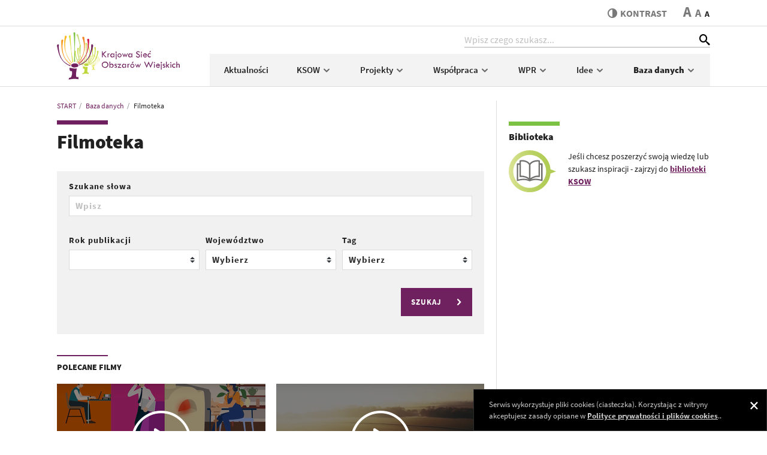

--- FILE ---
content_type: text/html; charset=utf-8
request_url: https://ksow.pl/baza-danych/filmoteka?tx_wrobksow_ksowpublication%5B%40widget_0%5D%5BcurrentPage%5D=4&tx_wrobksow_ksowpublication%5Baction%5D=list&tx_wrobksow_ksowpublication%5Bcontroller%5D=Publication&tx_wrobksow_ksowpublication%5BcurrentPage%5D=3&cHash=060766ae4ff16ed18008675622ad5a5e
body_size: 8563
content:
<!DOCTYPE html>
<html lang="pl">
<head> <meta charset="utf-8"> <!-- ======= Created by Magprojekt [www.magprojekt.pl] ======= 2023 ======= This website is powered by TYPO3 - inspiring people to share! TYPO3 is a free open source Content Management Framework initially created by Kasper Skaarhoj and licensed under GNU/GPL. TYPO3 is copyright 1998-2026 of Kasper Skaarhoj. Extensions are copyright of their respective owners. Information and contribution at https://typo3.org/ --> <base href="https://ksow.pl/"> <link rel="icon" href="/typo3conf/ext/ksow_portal/Resources/Public/Icons/favicon.ico" type="image/vnd.microsoft.icon">  <meta http-equiv="x-ua-compatible" content="IE=edge" />
<meta name="generator" content="TYPO3 CMS" />
<meta name="viewport" content="width=device-width, initial-scale=1" />
<meta name="robots" content="index,follow" />
<meta property="og:title" content="Filmoteka" />
<meta name="twitter:card" content="summary" />
<meta name="apple-mobile-web-app-capable" content="no" /> <link rel="stylesheet" href="/typo3temp/assets/compressed/merged-0ea1515d0fde1a869c963070b05b97f6-min.css?1768931755" media="all">
 <link rel="stylesheet" href="/typo3temp/assets/compressed/merged-27a41ffa7ac527657fee8e0b9ebef0ec-min.css?1768931755" media="all">
     
    







    <title>Filmoteka - KSOW</title>
  

<meta name="viewport" content="width=device-width, initial-scale=1, minimum-scale=1">
<meta http-equiv="x-ua-compatible" content="ie=edge">


<meta property="og:locale" content="pl_PL">
<meta property="og:url" content="https://ksow.pl/baza-danych/filmoteka?tx_wrobksow_ksowpublication%5B%40widget_0%5D%5BcurrentPage%5D=4&amp;tx_wrobksow_ksowpublication%5Baction%5D=list&amp;tx_wrobksow_ksowpublication%5Bcontroller%5D=Publication&amp;tx_wrobksow_ksowpublication%5BcurrentPage%5D=3&amp;cHash=060766ae4ff16ed18008675622ad5a5e">
<meta property="og:type" content="website">
<meta property="og:site_name" content="KSOW">




<link rel="apple-touch-icon" sizes="180x180" href="/typo3conf/ext/ksow_portal/Resources/Public/Images/favicons/apple-touch-icon.png">
<link rel="icon" type="image/png" sizes="32x32" href="/typo3conf/ext/ksow_portal/Resources/Public/Images/favicons/favicon-32x32.png">
<link rel="icon" type="image/png" sizes="16x16" href="/typo3conf/ext/ksow_portal/Resources/Public/Images/favicons/favicon-16x16.png">
<link rel="manifest" href="/typo3conf/ext/ksow_portal/Resources/Public/Images/favicons/site.webmanifest">
<link rel="mask-icon" href="/typo3conf/ext/ksow_portal/Resources/Public/Images/favicons/safari-pinned-tab.svg" color="#ffffff">
<link rel="shortcut icon" href="/typo3conf/ext/ksow_portal/Resources/Public/Images/favicons/favicon.ico">
<meta name="msapplication-TileColor" content="#ffffff">
<meta name="msapplication-config" content="/typo3conf/ext/ksow_portal/Resources/Public/Images/favicons/browserconfig.xml">
<meta name="theme-color" content="#ffffff">



<link rel="canonical" href="https://ksow.pl/baza-danych/filmoteka?tx_wrobksow_ksowpublication%5B%40widget_0%5D%5BcurrentPage%5D=4&amp;tx_wrobksow_ksowpublication%5Baction%5D=list&amp;tx_wrobksow_ksowpublication%5Bcontroller%5D=Publication&amp;tx_wrobksow_ksowpublication%5BcurrentPage%5D=3&amp;cHash=060766ae4ff16ed18008675622ad5a5e"/>
 
<!-- VhsAssetsDependenciesLoaded inlinejs -->
</head>
<body> <div class="page-wrapper"> <header> <div class="header-top"> <div class="accessibility-nav"> <ul> <li><a href="/" tabindex="1">Strona główna</a></li> <li><a href="#content" tabindex="2">Przeskocz do treści</a></li> <li><a href="#top" tabindex="3">Przeskocz do nawigacji</a></li> </ul></div> <div class="container"> <div class="page-tools d-flex justify-content-end align-items-center"> <div class="accessibility d-flex align-items-center"> <a href="#" tabindex="4" class="accessibility__contrast align-self-stretch align-self-md-auto" data-theme-switcher="highcontrast" title="Przełącz stronę między trybem zwykłego oraz wysokiego kontrastu"> <span class="icon-contrast"></span>kontrast </a> <span class="accessibility__font"> <a href="#" tabindex="5" data-size-switcher="big">A</a> <a href="#" tabindex="6" data-size-switcher="medium">A</a> <a href="#" tabindex="7" data-size-switcher="small" class="active">A</a> </span> </div> </div> </div> </div> <div class="header-bottom" id="top"> <div class="container"> <div class="header-bottom__inner d-flex align-items-center align-items-stretch"> <div class="nav-trigger d-md-none" data-nav-trigger> <div class="nav-trigger__box"><div class="nav-trigger__inner"></div></div> <span>menu</span> </div> <figure class="logo"> <h1> <a href="https://ksow.pl/" tabindex="9"><img src="/typo3conf/ext/ksow_portal/Resources/Public/Images/ksow-logo.svg" width="205" height="79" alt="Krajowa Sieć Obszarów Wiejskich"></a> </h1> </figure> <div class="nav-wrapper d-flex d-md-block"> <a id="c32"></a> <div class="search-box d-flex ml-auto">
    <input type="search" class="form-control" data-search-field placeholder="Wpisz czego szukasz...">
    <button type="submit" class="icon-search" id="suggestSearchIco"></button>
</div>
<div class="search-results" data-search-results>
</div>
<div class="search-trigger d-md-none" data-search-trigger>
    <span class="icon-search"></span>
    <span class="icon-close"></span>
</div> <div class="main-nav d-md-flex align-items-center"> <div class="d-flex d-md-none position-relative"> <div class="main-nav__tools__close main-nav__tools__close--main" data-nav-close><span class="icon-close"></span></div> <div class="main-nav__tools w-100">Menu</div> </div> <nav class="w-100"> <ul class="nav d-block d-md-flex flex-nowrap"> <li class="flex-fill"> <a tabindex="12" title="Aktualności" href="/aktualnosci"> Aktualności </a> </li> <li class="flex-fill"> <a tabindex="12" title="KSOW" href="/o-ksow/o-krajowej-sieci-obszarow-wiejskich"> KSOW <span class="icon-arrow-down d-none d-md-inline-block"></span><span class="icon-arrow-right d-md-none" data-sub-nav-trigger-mobile></span> </a> <div class="sub-nav"> <div class="main-nav__tools d-md-none"> <span class="main-nav__tools__back" data-sub-nav-back><span class="icon-arrow-left"></span></span> KSOW <span class="main-nav__tools__close" data-sub-nav-close><span class="icon-close"></span></span> </div> <ul> <li class=""> <a tabindex="12" title="O Krajowej Sieci Obszarów Wiejskich" href="/o-ksow/o-krajowej-sieci-obszarow-wiejskich">O Krajowej Sieci Obszarów Wiejskich</a> </li> <li class=""> <a tabindex="12" title="ENRD" href="/o-ksow/enrd">ENRD</a> </li> <li class=""> <a tabindex="12" title="Plan działania KSOW 2014-2020" href="/o-ksow/plan-dzialania">Plan działania</a> </li> <li class=""> <a tabindex="12" title="Grupa robocza do spraw KSOW" href="/ksow/grupa-robocza">Grupa Robocza ds. KSOW</a> </li> <li class=""> <a tabindex="12" title="Legislacja" href="/ksow/legislacja">Legislacja</a> </li> <li class=""> <a tabindex="12" title="Konkurs 7/2023" href="/ksow/konkurs-7/2022">Konkurs 7/2023</a> </li> <li class=""> <a tabindex="12" title="Konkurs 6/2022" href="/ksow/konkurs-6/2022">Konkurs 6/2022</a> </li> <li class=""> <a tabindex="12" title="Konkurs 5/2021" href="/ksow/konkurs-5/2021">Konkurs 5/2021</a> </li> <li class=""> <a tabindex="12" title="Konkurs 4/2020" href="/o-ksow/plan-dzialania/konkurs-4/2020">Konkurs 4/2020</a> </li> <li class=""> <a tabindex="12" title="Kontakt do jednostki centralnej KSOW" href="/ksow/kontakt">Kontakt</a> </li> </ul> </div> </li> <li class="flex-fill"> <a tabindex="12" title="Projekty" href="/konkursy/realizowane-w-2022-2023"> Projekty <span class="icon-arrow-down d-none d-md-inline-block"></span><span class="icon-arrow-right d-md-none" data-sub-nav-trigger-mobile></span> </a> <div class="sub-nav"> <div class="main-nav__tools d-md-none"> <span class="main-nav__tools__back" data-sub-nav-back><span class="icon-arrow-left"></span></span> Projekty <span class="main-nav__tools__close" data-sub-nav-close><span class="icon-close"></span></span> </div> <ul> <li class=""> <a tabindex="12" title="Realizowane w 2022-2023" href="/konkursy/realizowane-w-2022-2023">Realizowane w 2022-2023</a> </li> <li class=""> <a tabindex="12" title="Zrealizowane w 2020-2021" href="/konkursy/realizowane-w-2020-2021">Zrealizowane w 2020-2021</a> </li> <li class=""> <a tabindex="12" title="Zrealizowane w 2019" href="/konkursy/realizowane-w-2019">Zrealizowane w 2019</a> </li> <li class=""> <a tabindex="12" title="Zrealizowane w 2018" href="/konkursy/realizowane-w-2018">Zrealizowane w 2018</a> </li> <li class=""> <a tabindex="12" title="Zrealizowane w 2017" href="/konkursy/realizowane-w-2017">Zrealizowane w 2017</a> </li> </ul> </div> </li> <li class="flex-fill"> <a tabindex="12" title="Współpraca" href="/wspolpraca/oferty-wspolpracy"> Współpraca <span class="icon-arrow-down d-none d-md-inline-block"></span><span class="icon-arrow-right d-md-none" data-sub-nav-trigger-mobile></span> </a> <div class="sub-nav"> <div class="main-nav__tools d-md-none"> <span class="main-nav__tools__back" data-sub-nav-back><span class="icon-arrow-left"></span></span> Współpraca <span class="main-nav__tools__close" data-sub-nav-close><span class="icon-close"></span></span> </div> <ul> <li class=""> <a tabindex="12" title="Szukam partnera" href="/wspolpraca/oferty-wspolpracy">Szukam partnera</a> </li> <li class=""> <a tabindex="12" title="Relacje ze spotkań" href="/wspolpraca/sprawozdania-z-wyjazdow">Relacje ze spotkań</a> </li> </ul> </div> </li> <li class="flex-fill"> <a tabindex="12" title="WPR" href="/wspolna-polityka-rolna/wpr-2023-2027"> WPR <span class="icon-arrow-down d-none d-md-inline-block"></span><span class="icon-arrow-right d-md-none" data-sub-nav-trigger-mobile></span> </a> <div class="sub-nav"> <div class="main-nav__tools d-md-none"> <span class="main-nav__tools__back" data-sub-nav-back><span class="icon-arrow-left"></span></span> WPR <span class="main-nav__tools__close" data-sub-nav-close><span class="icon-close"></span></span> </div> <ul> <li class=""> <a tabindex="12" title="WPR 2023-2027" href="/wspolna-polityka-rolna/wpr-2023-2027">WPR 2023-2027</a> </li> <li class=""> <a tabindex="12" title="PROW 2014-2020" href="/programy/prow-2014-2020">PROW 2014-2020</a> </li> <li class=""> <a tabindex="12" title="Ewaluacja PROW 2014-2020" href="/wspolna-polityka-rolna/ewaluacja-prow-2014-2020">Ewaluacja PROW 2014-2020</a> </li> </ul> </div> </li> <li class="flex-fill"> <a tabindex="12" title="Idee" href="/europejski-parlament-wiejski-kielce-2022"> Idee <span class="icon-arrow-down d-none d-md-inline-block"></span><span class="icon-arrow-right d-md-none" data-sub-nav-trigger-mobile></span> </a> <div class="sub-nav"> <div class="main-nav__tools d-md-none"> <span class="main-nav__tools__back" data-sub-nav-back><span class="icon-arrow-left"></span></span> Idee <span class="main-nav__tools__close" data-sub-nav-close><span class="icon-close"></span></span> </div> <ul> <li class=""> <a tabindex="12" title="Smart Villages" href="/idee/smart-villages">Smart Villages</a> </li> <li class=""> <a tabindex="12" title="LEADER" href="/idee/leader">LEADER</a> </li> <li class=""> <a tabindex="12" title="Europejski Parlament Wiejski, Kielce 2022" href="/europejski-parlament-wiejski-kielce-2022">Europejski Parlament Wiejski, Kielce 2022</a> </li> <li class=""> <a tabindex="12" title="Konkurs „Przyjazna wieś”" href="/przyjazna-wies">Konkurs „Przyjazna wieś”</a> </li> </ul> </div> </li> <li class="flex-fill active"> <a tabindex="12" title="Baza danych" href="/baza-danych"> Baza danych <span class="icon-arrow-down d-none d-md-inline-block"></span><span class="icon-arrow-right d-md-none" data-sub-nav-trigger-mobile></span> </a> <div class="sub-nav"> <div class="main-nav__tools d-md-none"> <span class="main-nav__tools__back" data-sub-nav-back><span class="icon-arrow-left"></span></span> Baza danych <span class="main-nav__tools__close" data-sub-nav-close><span class="icon-close"></span></span> </div> <ul> <li class=""> <a tabindex="12" title="Partnerzy KSOW" href="/baza-danych/partnerzy-ksow">Partnerzy KSOW</a> </li> <li class=""> <a tabindex="12" title="Baza Lokalnych Grup Działania 2014-2020" href="/baza-danych/lgd-2014-2020">LGD 2014-2020</a> </li> <li class=""> <a tabindex="12" title="Projekty 2014-2020" href="/baza-danych/projekty-2014-2020">Projekty 2014-2020</a> </li> <li class=""> <a tabindex="12" title="Biblioteka" href="/baza-danych/biblioteka">Biblioteka</a> </li> <li class="active"> <a tabindex="12" title="Filmoteka" href="/baza-danych/filmoteka">Filmoteka</a> </li> </ul> </div> </li> </ul> </nav> </div> </div> </div> </div> </div> </header> <main id="content"> <div class="container"> <div class="row"> <div class="col-md-8 page-content"> <section class="breadcrumbs"> <nav aria-label="breadcrumb"> <ol class="breadcrumb" itemscope itemtype="http://schema.org/BreadcrumbList"> <li class="breadcrumb-item" itemprop="itemListElement" itemscope itemtype="http://schema.org/ListItem"> <a href="/" itemprop="item"><span itemprop="name">START</span></a> <meta itemprop="position" content="1" /> </li> <li class="breadcrumb-item" itemprop="itemListElement" itemscope itemtype="http://schema.org/ListItem"> <a href="/baza-danych" itemprop="item"><span itemprop="name">Baza danych</span></a> <meta itemprop="position" content="2" /> </li> <li class="breadcrumb-item active" aria-current="page" itemprop="itemListElement" itemscope itemtype="http://schema.org/ListItem"> <a href="/baza-danych/filmoteka" itemprop="item"><span itemprop="name">Filmoteka</span></a> <meta itemprop="position" content="3" /> </li> </ol> </nav> </section> <!--TYPO3SEARCH_begin--> <h1 class="has-thick-line">Filmoteka</h1> <div id="c149" class="frame frame-default frame-type-list frame-layout-0"> 
<div class="page-filters">
    <form method="get" action="/baza-danych/filmoteka?tx_wrobksow_ksowpublication%5Bcontroller%5D=Publication&amp;cHash=7ab5c57a2dd40df602404d0c972b639e">
<div>
<input type="hidden" name="tx_wrobksow_ksowpublication[__referrer][@extension]" value="WrobKsow" />
<input type="hidden" name="tx_wrobksow_ksowpublication[__referrer][@controller]" value="Publication" />
<input type="hidden" name="tx_wrobksow_ksowpublication[__referrer][@action]" value="list" />
<input type="hidden" name="tx_wrobksow_ksowpublication[__referrer][arguments]" value="YTo0OntzOjk6IkB3aWRnZXRfMCI7YToxOntzOjExOiJjdXJyZW50UGFnZSI7czoxOiI0Ijt9czo2OiJhY3Rpb24iO3M6NDoibGlzdCI7czoxMDoiY29udHJvbGxlciI7czoxMToiUHVibGljYXRpb24iO3M6MTE6ImN1cnJlbnRQYWdlIjtzOjE6IjMiO30=873b0f594fda3e2861ad4df7caf93a9f8397c7a8" />
<input type="hidden" name="tx_wrobksow_ksowpublication[__referrer][@request]" value="{&quot;@extension&quot;:&quot;WrobKsow&quot;,&quot;@controller&quot;:&quot;Publication&quot;,&quot;@action&quot;:&quot;list&quot;}10d6dc47972ded7a60331c0b7558a1bde3fb5240" />
<input type="hidden" name="tx_wrobksow_ksowpublication[__trustedProperties]" value="{&quot;contentPub&quot;:1,&quot;yearPub&quot;:1,&quot;provincePub&quot;:1,&quot;tagPub&quot;:1}b5972085292f6e6f4552af7727ca9e4dcbb3b891" />
</div>

        <div class="form-row">
            <div class="form-group col-md-12">
                <label for="contentPub">Szukane słowa</label>
                <input placeholder="Wpisz" class="form-control" id="contentPub" type="text" name="tx_wrobksow_ksowpublication[contentPub]" />
            </div>
        </div>
        <div class="form-row">
            <div class="form-group col-md-4">
                <label for="yearPub">Rok publikacji</label>
                <select class="custom-select" id="yearPub" name="tx_wrobksow_ksowpublication[yearPub]"><option value="0">Wybierz</option>

                    
                        <option value="2025">2025</option>
                    
                        <option value="2024">2024</option>
                    
                        <option value="2023">2023</option>
                    
                        <option value="2022">2022</option>
                    
                        <option value="2021">2021</option>
                    
                        <option value="2020">2020</option>
                    
                        <option value="2019">2019</option>
                    
                        <option value="2018">2018</option>
                    
                        <option value="2017">2017</option>
                    
                        <option value="2016">2016</option>
                    
                        <option value="2015">2015</option>
                    
                        <option value="2014">2014</option>
                    
                        <option value="2013">2013</option>
                    
                        <option value="2012">2012</option>
                    
                        <option value="2011">2011</option>
                    
                        <option value="2010">2010</option>
                    
                        <option value="2009">2009</option>
                    
                        <option value="123">123</option>
                    
                        <option selected="selected" value="" />
                    
                </select>
            </div>
            <div class="form-group col-md-4">
                <label for="provincePub">Województwo</label>
                <select class="custom-select" id="provincePub" name="tx_wrobksow_ksowpublication[provincePub]"><option value="0">Wybierz</option>

                    
                        <option value="1">ogólnopolskie</option>
                    
                        <option value="2">dolnośląskie</option>
                    
                        <option value="4">kujawsko-pomorskie</option>
                    
                        <option value="6">lubelskie</option>
                    
                        <option value="8">lubuskie</option>
                    
                        <option value="10">łódzkie</option>
                    
                        <option value="12">małopolskie</option>
                    
                        <option value="14">mazowieckie</option>
                    
                        <option value="16">opolskie</option>
                    
                        <option value="18">podkarpackie</option>
                    
                        <option value="20">podlaskie</option>
                    
                        <option value="22">pomorskie</option>
                    
                        <option value="24">śląskie</option>
                    
                        <option value="26">świętokrzyskie</option>
                    
                        <option value="28">warmińsko-mazurskie</option>
                    
                        <option value="30">wielkopolskie</option>
                    
                        <option value="32">zachodniopomorskie</option>
                    
                </select>
            </div>
            <div class="form-group col-md-4">
                <label for="tagPub">Tag</label>
                <select class="custom-select" id="tagPub" name="tx_wrobksow_ksowpublication[tagPub]"><option value="0">Wybierz</option>
<option value="10">agroturystyka</option>
<option value="25">bioróżnorodność</option>
<option value="7">dobre praktyki</option>
<option value="31">doradztwo</option>
<option value="9">edukacja</option>
<option value="29">ekologia</option>
<option value="1">ekoturystyka</option>
<option value="6">Film</option>
<option value="33">gminy</option>
<option value="34">gospodarstwa opiekuńcze</option>
<option value="24">hodowla zwierząt</option>
<option value="14">innowacyjność</option>
<option value="8">kobiety</option>
<option value="15">konkurencyjność</option>
<option value="36">kulinaria</option>
<option value="30">kultura</option>
<option value="2">LEADER</option>
<option value="20">LGD</option>
<option value="21">LSR</option>
<option value="16">młodzież</option>
<option value="40">OZE</option>
<option value="17">produkt turystyczny</option>
<option value="19">PROW 2014-2020</option>
<option value="12">przedsiębiorczość</option>
<option value="28">przedsiębiorczość</option>
<option value="4">przetwórstwo</option>
<option value="38">przyszłość WPR</option>
<option value="22">rolnictwo rodzinne</option>
<option value="39">seniorzy</option>
<option value="13">spółdzielczość</option>
<option value="27">sprzedaż bezpośrednia</option>
<option value="26">systemy jakości żywności</option>
<option value="11">turystyka</option>
<option value="18">turystyka kulinarna</option>
<option value="37">WPR 2021-2027</option>
<option value="35">wykluczenie społeczne</option>
<option value="23">zagrody edukacyjne</option>
<option value="32">zasoby naturalne</option>
<option value="3">żywność</option>
<option value="5">żywność tradycyjna i lokalna</option>
</select>
            </div>
        </div>
        <div class="form-row align-items-center">
            <div class="form-group col-12 text-right">
                <button class="btn btn-primary" type="submit" name="" value="">SZUKAJ<span class="icon-arrow-right"></span></button>
            </div>
        </div>
    </form>
</div>


        <section class="movies">

    
        <h2 class="has-thick-line">POLECANE FILMY</h2>
        <div class="movies__recommended">
            <div class="row flex-wrap justify-content-between">
                
                    <div class="col-md-6">
                        <div class="movies__item">
                            
                                <figure>
                                    <a href="https://www.youtube.com/watch?v=O7EGBJiqTdw" data-video>
                                        <span class="icon-play"></span>
                                        <img src="/files/portal/_processed_/1/7/csm_ksow_c9ce4bf619.png" width="348" height="190" alt="" />
                                    </a>
                                </figure>
                            
                            <div class="movies__item__content">
                                <h3>KSOW, czyli Krajowa Sieć Obszarów Wiejskich</h3>
                                <p>Z filmu dowiesz się czym&nbsp;jest Krajowa Sieć Obszarów Wiejskich (KSOW), jakie są jej główne zadania, jakie działania podejmuje jako sieć i przekonasz się, że warto zostać partnerem sieci.</p>
                            </div>
                        </div>
                    </div>
                
                    <div class="col-md-6">
                        <div class="movies__item">
                            
                                <figure>
                                    <a href="https://www.youtube.com/watch?v=rsjysp0GXis" data-video>
                                        <span class="icon-play"></span>
                                        <img src="/files/portal/_processed_/8/e/csm_wizja_wpr_5f7f68721e.png" width="348" height="190" alt="" />
                                    </a>
                                </figure>
                            
                            <div class="movies__item__content">
                                <h3>Długofalowa wizja rozwoju obszarów wiejskich</h3>
                                <p>Jaka będzie polska wieś za 20 lat? Jakiej wsi chcemy? Gdzie będziemy i gdzie chcemy być za 20 lat?&nbsp; Na te i inne pytania odpowiedzi poszukiwali uczestnicy badania dotyczącego długofalowej wizji rozwoju obszarów wiejskich w Polsce, realizowanego przez JC KSOW w ramach konsultacji społecznych prowadzonych przez Komisję Europejską. Więcej informacji o projekcie - <a href="http://ksow.pl/aktualnosc/raport" target="_blank">zobacz</a></p>
                            </div>
                        </div>
                    </div>
                
                    <div class="col-md-6">
                        <div class="movies__item">
                            
                                <figure>
                                    <a href="https://www.youtube.com/watch?v=65GCaDwRMfQ" data-video>
                                        <span class="icon-play"></span>
                                        <img src="/files/_processed_/0/8/csm_LEADER_42adabf463.jpg" width="348" height="190" alt="" />
                                    </a>
                                </figure>
                            
                            <div class="movies__item__content">
                                <h3>Konferencja LEADER: osiągnięcia, wyzwania i możliwości czerwiec 2024 r.</h3>
                                <p>Konferencja odbyła się w czerwcu 2024 r. w Zakopanem i zgromadziła ponad 400 uczestników, w tym przedstawicieli lokalnych grup działania, samorządów, organizacji pozarządowych oraz administracji publicznej. W programie znalazły się prelekcje, warsztaty oraz dyskusje na temat wdrażania podejścia LEADER i wyzwań, które czekają w nowym okresie programowania 2023-2027.</p>
                            </div>
                        </div>
                    </div>
                
                    <div class="col-md-6">
                        <div class="movies__item">
                            
                                <figure>
                                    <a href="https://www.youtube.com/watch?v=5tV5yvBKGmQ" data-video>
                                        <span class="icon-play"></span>
                                        <img src="/files/_processed_/a/7/csm_KOBEITY_a115b8ad32.png" width="348" height="190" alt="" />
                                    </a>
                                </figure>
                            
                            <div class="movies__item__content">
                                <h3>Spotkanie Kobiet Wiejskich: Kobiety to dobry klimat 2024</h3>
                                <p>Jak zatroszczyć się o środowisko, zadbać o ogród i mieszkające w nim owady? Co możemy zrobić, by przeciwdziałać zmianom klimatycznym? Jak budować siłę organizacji i czy konflikt może być szansą? Jednym słowem o tym jak zadbać o siebie, o ludzi nam bliskich i o miejsce, w którym żyjemy. Na te i wiele innych pytań odpowiedzi poszukiwały przedstawicielki i przedstawiciele kół gospodyń wiejskich oraz organizacji je wspierających, uczestniczący w konferencji. „Spotkanie Kobiet Wiejskich: Kobiety to dobry klimat 2024”.</p>
                            </div>
                        </div>
                    </div>
                
            </div>
        </div>
    

    
            

                <h2 class="has-thick-line">POZOSTAŁE FILMY</h2>
                <div class="row flex-wrap justify-content-between">
                    
                        <div class="col-md-6">
                            <div class="movies__item">
                                
                                    <figure>
                                        <a href="https://www.youtube.com/watch?v=vnoE8f301mo" data-video>
                                            <span class="icon-play"></span>
                                            <img src="/files/_processed_/0/9/csm_1dobeStock_286209802_da5221e4be.jpg" width="348" height="190" alt="" />
                                        </a>
                                    </figure>
                                
                                <div class="movies__item__content">
                                    <h3>Jak ThermoEye zmienia hodowlę świń?</h3>
                                    <p>Przedstawiamy projekt Grupy Operacyjnej (EPI) „Zdrowe zwierzęta – zdrowa żywność ThermoEye”, w którym opracowano i wdrożono bezinwazyjny system monitorowania temperatury zwierząt hodowlanych, służący poprawie ich dobrostanu i ograniczeniu stosowania antybiotyków. Film ukazuje, jak najnowsza technologia wpływa na optymalizację hodowli, wykrywanie chorób i poprawę warunków życia zwierząt, przyczyniając się do zrównoważonego rozwoju rolnictwa i ochrony środowiska.</p>
                                </div>
                            </div>
                        </div>
                    
                        <div class="col-md-6">
                            <div class="movies__item">
                                
                                    <figure>
                                        <a href="https://www.youtube.com/watch?v=uzL04z_bMLo" data-video>
                                            <span class="icon-play"></span>
                                            <img src="/files/_processed_/b/d/csm_spotkanie_a75d414458.jpg" width="348" height="190" alt="" />
                                        </a>
                                    </figure>
                                
                                <div class="movies__item__content">
                                    <h3>Spotkanie kobiet wiejskich - kobiety to dobry klimat</h3>
                                    <p>26-27 października w hotelu Gołębiewski spotkały się osoby z całej Polski, działające w kołach gospodyń wiejskich i organizacjach bliskim wsi, mieszkające na wsiach i w małych miasteczkach.</p>
                                </div>
                            </div>
                        </div>
                    
                        <div class="col-md-6">
                            <div class="movies__item">
                                
                                    <figure>
                                        <a href="https://www.youtube.com/watch?v=EJY3Rn8TYSI" data-video>
                                            <span class="icon-play"></span>
                                            <img src="/files/portal/_processed_/d/4/csm_2018_zawody_branzy_miesnej_70f92c3c08.png" width="348" height="190" alt="" />
                                        </a>
                                    </figure>
                                
                                <div class="movies__item__content">
                                    <h3>Zawody branży mięsnej - zawód hodowca</h3>
                                    <p>Film powstał w ramach projektu <a href="/konkursy/realizowane-w-2018/zawody-branzy-miesnej">Zawody branży mięsnej</a>.</p>
                                </div>
                            </div>
                        </div>
                    
                        <div class="col-md-6">
                            <div class="movies__item">
                                
                                    <figure>
                                        <a href="https://www.youtube.com/watch?v=r8pCZedI7Do" data-video>
                                            <span class="icon-play"></span>
                                            <img src="/files/portal/_processed_/d/4/csm_2018_zawody_branzy_miesnej_70f92c3c08.png" width="348" height="190" alt="" />
                                        </a>
                                    </figure>
                                
                                <div class="movies__item__content">
                                    <h3>Zawody branży mięsnej - zawód technolog</h3>
                                    <p>Film powstał w ramach projektu <a href="/konkursy/realizowane-w-2018/zawody-branzy-miesnej">Zawody branży mięsnej</a>.</p>
                                </div>
                            </div>
                        </div>
                    
                        <div class="col-md-6">
                            <div class="movies__item">
                                
                                    <figure>
                                        <a href="https://www.youtube.com/watch?v=OW4FUzcXWZ8" data-video>
                                            <span class="icon-play"></span>
                                            <img src="/files/portal/_processed_/d/4/csm_2018_zawody_branzy_miesnej_70f92c3c08.png" width="348" height="190" alt="" />
                                        </a>
                                    </figure>
                                
                                <div class="movies__item__content">
                                    <h3>Zawody branży mięsnej - zawód sprzedawca</h3>
                                    <p>Film powstał w ramach projektu <a href="/konkursy/realizowane-w-2018/zawody-branzy-miesnej">Zawody branży mięsnej</a>.</p>
                                </div>
                            </div>
                        </div>
                    
                        <div class="col-md-6">
                            <div class="movies__item">
                                
                                    <figure>
                                        <a href="https://www.youtube.com/watch?v=ED-vg5O-e48" data-video>
                                            <span class="icon-play"></span>
                                            <img src="/files/portal/_processed_/d/4/csm_2018_zawody_branzy_miesnej_70f92c3c08.png" width="348" height="190" alt="" />
                                        </a>
                                    </figure>
                                
                                <div class="movies__item__content">
                                    <h3>Zawody branży mięsnej - zawód kierowca</h3>
                                    <p>Film powstał w ramach projektu <a href="/konkursy/realizowane-w-2018/zawody-branzy-miesnej">Zawody branży mięsnej</a>.</p>
                                </div>
                            </div>
                        </div>
                    
                        <div class="col-md-6">
                            <div class="movies__item">
                                
                                    <figure>
                                        <a href="https://www.youtube.com/watch?v=i-tNxFYohis" data-video>
                                            <span class="icon-play"></span>
                                            <img src="/files/portal/_processed_/d/4/csm_2018_zawody_branzy_miesnej_70f92c3c08.png" width="348" height="190" alt="" />
                                        </a>
                                    </figure>
                                
                                <div class="movies__item__content">
                                    <h3>Zawody branży mięsnej - zawód ubojowiec gospodarczy</h3>
                                    <p>Film powstał w ramach projektu <a href="/konkursy/realizowane-w-2018/zawody-branzy-miesnej">Zawody branży mięsnej</a>.</p>
                                </div>
                            </div>
                        </div>
                    
                        <div class="col-md-6">
                            <div class="movies__item">
                                
                                    <figure>
                                        <a href="https://www.youtube.com/watch?v=4xrMdc5GRL4" data-video>
                                            <span class="icon-play"></span>
                                            <img src="/files/portal/_processed_/d/4/csm_2018_zawody_branzy_miesnej_70f92c3c08.png" width="348" height="190" alt="" />
                                        </a>
                                    </figure>
                                
                                <div class="movies__item__content">
                                    <h3>Zawody branży mięsnej - zawód pakowacz</h3>
                                    <p>Film powstał w ramach projektu <a href="/konkursy/realizowane-w-2018/zawody-branzy-miesnej">Zawody branży mięsnej</a>.</p>
                                </div>
                            </div>
                        </div>
                    
                        <div class="col-md-6">
                            <div class="movies__item">
                                
                                    <figure>
                                        <a href="https://www.youtube.com/watch?v=8wrOUuJDx80" data-video>
                                            <span class="icon-play"></span>
                                            <img src="/files/portal/_processed_/d/c/csm_2018_produkt_lokalny_372e287a49.png" width="348" height="190" alt="" />
                                        </a>
                                    </figure>
                                
                                <div class="movies__item__content">
                                    <h3>Produkt lokalny</h3>
                                    <p>Film powstał w ramach projektu <a href="/konkursy/realizowane-w-2018/zrownowazony-rozwoj-obszarow-wiejskich-przez-zywnosc-wysokiej-jakosci-z-naciskiem-na-produkt-lokalny">Zrównoważony rozwój obszarów wiejskich przez żywność wysokiej jakości z naciskiem na produkt lokalny</a></p>
                                </div>
                            </div>
                        </div>
                    
                        <div class="col-md-6">
                            <div class="movies__item">
                                
                                    <figure>
                                        <a href="https://www.youtube.com/watch?v=ciMl37zaAUE" data-video>
                                            <span class="icon-play"></span>
                                            <img src="/files/portal/_processed_/5/0/csm_2018_zielona_opieka_04b11c4ff8.png" width="348" height="190" alt="" />
                                        </a>
                                    </figure>
                                
                                <div class="movies__item__content">
                                    <h3>Zielona opieka - felieton 6</h3>
                                    <p>Znaczenie rolnictwa nie musi ograniczać się tylko do jego funkcji produkcyjnej, a rola procesu produkcji nie sprowadza się jedynie do wytwarzania żywności. Gospodarstwa opiekuńcze wspierają poprawę jakości życia osób niesamodzielnych, ale także umożliwiają rolnikom pozyskiwanie dodatkowego źródła dochodu w oparciu o posiadane zasoby. W filmie zostanie przedstawiona idea gospodarstw opiekuńczych i zasady ich funkcjonowania, a także sposób w jaki gospodarstwa opiekuńcze łączą usługi opieki dziennej lub długoterminowej z elementami produkcji rolnej oraz hodowli.</p>
<p>Audycje i felietony zrealizowano w ramach projektu pn.: „<a href="/konkursy/realizowane-w-2018/i-ogolnopolski-kongres-gospodarstw-opiekunczych-pn-uslugi-opiekuncze-jako-przyszlosciowa-forma-dzialalnosci-gospodarczej-na-obszarach-wiejskich">Usługi opiekuńcze jako przyszłościowa forma działalności gospodarczej na obszarach wiejskich</a>”.</p>
                                </div>
                            </div>
                        </div>
                    
                </div>
                <nav aria-label="Paginacja">
        <ul class="pagination justify-content-center flex-wrap">
        

                    <li class="page-item">
                        <a href="/baza-danych/filmoteka?tx_wrobksow_ksowpublication%5B%40widget_0%5D%5BcurrentPage%5D=4&amp;tx_wrobksow_ksowpublication%5Baction%5D=list&amp;tx_wrobksow_ksowpublication%5Bcontroller%5D=Publication&amp;tx_wrobksow_ksowpublication%5BcurrentPage%5D=1&amp;cHash=54f7debd2a5cbbb94f4321abd284e149" title="" class="page-link">
                            <span class="icon-arrow-left-dbl-small" aria-hidden="true"></span>
                            <span class="sr-only">Pierwsza strona</span>
                        </a>
                    </li>

                <li class="page-item">
                    <a href="/baza-danych/filmoteka?tx_wrobksow_ksowpublication%5B%40widget_0%5D%5BcurrentPage%5D=4&amp;tx_wrobksow_ksowpublication%5Baction%5D=list&amp;tx_wrobksow_ksowpublication%5Bcontroller%5D=Publication&amp;tx_wrobksow_ksowpublication%5BcurrentPage%5D=2&amp;cHash=7997bd9af7b65197ff00ad06bd6e6411" title="" class="page-link">
                        <span class="icon-arrow-left-small" aria-hidden="true"></span>
                        <span class="sr-only">Poprzednia strona</span>
                    </a>
                </li>
            
        
        
            <li class="page-item ">
                <a href="/baza-danych/filmoteka?tx_wrobksow_ksowpublication%5B%40widget_0%5D%5BcurrentPage%5D=4&amp;tx_wrobksow_ksowpublication%5Baction%5D=list&amp;tx_wrobksow_ksowpublication%5Bcontroller%5D=Publication&amp;tx_wrobksow_ksowpublication%5BcurrentPage%5D=1&amp;cHash=54f7debd2a5cbbb94f4321abd284e149" class="page-link">1</a>
            </li>
        
            <li class="page-item ">
                <a href="/baza-danych/filmoteka?tx_wrobksow_ksowpublication%5B%40widget_0%5D%5BcurrentPage%5D=4&amp;tx_wrobksow_ksowpublication%5Baction%5D=list&amp;tx_wrobksow_ksowpublication%5Bcontroller%5D=Publication&amp;tx_wrobksow_ksowpublication%5BcurrentPage%5D=2&amp;cHash=7997bd9af7b65197ff00ad06bd6e6411" class="page-link">2</a>
            </li>
        
            <li class="page-item active">
                <a href="/baza-danych/filmoteka?tx_wrobksow_ksowpublication%5B%40widget_0%5D%5BcurrentPage%5D=4&amp;tx_wrobksow_ksowpublication%5Baction%5D=list&amp;tx_wrobksow_ksowpublication%5Bcontroller%5D=Publication&amp;tx_wrobksow_ksowpublication%5BcurrentPage%5D=3&amp;cHash=060766ae4ff16ed18008675622ad5a5e" class="page-link">3</a>
            </li>
        
            <li class="page-item ">
                <a href="/baza-danych/filmoteka?tx_wrobksow_ksowpublication%5B%40widget_0%5D%5BcurrentPage%5D=4&amp;tx_wrobksow_ksowpublication%5Baction%5D=list&amp;tx_wrobksow_ksowpublication%5Bcontroller%5D=Publication&amp;tx_wrobksow_ksowpublication%5BcurrentPage%5D=4&amp;cHash=c5a89f5b8ac42dbac944adfe8680997d" class="page-link">4</a>
            </li>
        
            <li class="page-item ">
                <a href="/baza-danych/filmoteka?tx_wrobksow_ksowpublication%5B%40widget_0%5D%5BcurrentPage%5D=4&amp;tx_wrobksow_ksowpublication%5Baction%5D=list&amp;tx_wrobksow_ksowpublication%5Bcontroller%5D=Publication&amp;tx_wrobksow_ksowpublication%5BcurrentPage%5D=5&amp;cHash=62cf40e7e4aa90a850aac0fdcc6dc9d8" class="page-link">5</a>
            </li>
        
            <li class="page-item ">
                <a href="/baza-danych/filmoteka?tx_wrobksow_ksowpublication%5B%40widget_0%5D%5BcurrentPage%5D=4&amp;tx_wrobksow_ksowpublication%5Baction%5D=list&amp;tx_wrobksow_ksowpublication%5Bcontroller%5D=Publication&amp;tx_wrobksow_ksowpublication%5BcurrentPage%5D=6&amp;cHash=df48e579b1313a7ac434ea7ecfa31530" class="page-link">6</a>
            </li>
        
            <li class="page-item ">
                <a href="/baza-danych/filmoteka?tx_wrobksow_ksowpublication%5B%40widget_0%5D%5BcurrentPage%5D=4&amp;tx_wrobksow_ksowpublication%5Baction%5D=list&amp;tx_wrobksow_ksowpublication%5Bcontroller%5D=Publication&amp;tx_wrobksow_ksowpublication%5BcurrentPage%5D=7&amp;cHash=44c1b4105c7256f8f81223bc1b409447" class="page-link">7</a>
            </li>
        
            <li class="page-item ">
                <a href="/baza-danych/filmoteka?tx_wrobksow_ksowpublication%5B%40widget_0%5D%5BcurrentPage%5D=4&amp;tx_wrobksow_ksowpublication%5Baction%5D=list&amp;tx_wrobksow_ksowpublication%5Bcontroller%5D=Publication&amp;tx_wrobksow_ksowpublication%5BcurrentPage%5D=8&amp;cHash=65c647985c5ba79287c2897e481fb218" class="page-link">8</a>
            </li>
        
            <li class="page-item ">
                <a href="/baza-danych/filmoteka?tx_wrobksow_ksowpublication%5B%40widget_0%5D%5BcurrentPage%5D=4&amp;tx_wrobksow_ksowpublication%5Baction%5D=list&amp;tx_wrobksow_ksowpublication%5Bcontroller%5D=Publication&amp;tx_wrobksow_ksowpublication%5BcurrentPage%5D=9&amp;cHash=edc93f2db330c173cffb1b5d6387eb3d" class="page-link">9</a>
            </li>
        
            <li class="page-item ">
                <a href="/baza-danych/filmoteka?tx_wrobksow_ksowpublication%5B%40widget_0%5D%5BcurrentPage%5D=4&amp;tx_wrobksow_ksowpublication%5Baction%5D=list&amp;tx_wrobksow_ksowpublication%5Bcontroller%5D=Publication&amp;tx_wrobksow_ksowpublication%5BcurrentPage%5D=10&amp;cHash=04838ad21f504929302f830845a2b6c4" class="page-link">10</a>
            </li>
        
        
            <li class="page-item"><span class="page-sep">...</span></li>
        
        
                <li class="page-item">
                    <a href="/baza-danych/filmoteka?tx_wrobksow_ksowpublication%5B%40widget_0%5D%5BcurrentPage%5D=4&amp;tx_wrobksow_ksowpublication%5Baction%5D=list&amp;tx_wrobksow_ksowpublication%5Bcontroller%5D=Publication&amp;tx_wrobksow_ksowpublication%5BcurrentPage%5D=4&amp;cHash=c5a89f5b8ac42dbac944adfe8680997d" title="" class="page-link">
                        <span class="icon-arrow-right-small" aria-hidden="true"></span>
                        <span class="sr-only">Kolejna strona</span>
                    </a>
                </li>
                <li class="page-item">
                    <a href="/baza-danych/filmoteka?tx_wrobksow_ksowpublication%5B%40widget_0%5D%5BcurrentPage%5D=4&amp;tx_wrobksow_ksowpublication%5Baction%5D=list&amp;tx_wrobksow_ksowpublication%5Bcontroller%5D=Publication&amp;tx_wrobksow_ksowpublication%5BcurrentPage%5D=19&amp;cHash=7c64768bb599fa7d26ae45c8eb341f56" title="" class="page-link">
                        <span class="icon-arrow-right-dbl-small" aria-hidden="true"></span>
                        <span class="sr-only">Ostatnia strona</span>
                    </a>
                </li>
            
    </ul>
</nav>
<div class="pagination--info text-center">
    Wyświetlanie rezultatów od 21 do 30 z 188
</div>

        
</section>
    


 </div> <!--TYPO3SEARCH_end--> </div> <aside class="col-md-4"> <!--TYPO3SEARCH_begin--> <div id="c1842" class="frame frame-default frame-type-textpic frame-layout-0"> <h3 class=""> <a href="http://ksow.pl/baza-danych/biblioteka">Biblioteka</a> </h3> <div class="ce-textpic ce-center ce-above"> <div class="ce-bodytext"> <p><a href="/baza-danych/biblioteka"><img alt class="img-left" data-htmlarea-file-table="sys_file" data-htmlarea-file-uid="1801" height="70" src="files/portal/user_upload/vector/a106.svg" title width="79" style></a>Jeśli chcesz poszerzyć swoją wiedzę lub szukasz inspiracji - zajrzyj do&nbsp;<a href="http://ksow.pl/baza-danych/biblioteka" target="_blank">biblioteki KSOW</a></p> </div> </div> </div> <!--TYPO3SEARCH_end--> </aside> </div> </div> </main> <footer> <div class="footer-bottom"> <div class="container"> <div class="row indent"> <div class="col-md-4 d-print-none"> <nav> <ul> <li class=""> <a title="Deklaracja dostępności" href="/deklaracja-dostepnosci-portalu-krajowej-sieci-obszarow-wiejskich">Deklaracja dostępności</a> </li> <li class=""> <a title="RODO" href="/rodo">RODO</a> </li> <li class=""> <a title="Polityka prywatności" href="/polityka-prywatnosci">Polityka prywatności</a> </li> <li class=""> <a title="Mapa strony" href="/mapa-strony">Mapa strony</a> </li> </ul> </nav> </div> <div class="col-md-4 d-print-none"> <nav> <ul> <li class=""> <a title="O portalu" href="/o-portalu">O portalu</a> </li> <li class=""> <a title="Archiwum" href="http://archiwum.ksow.pl/">Archiwum</a> </li> <li class=""> <a title="Logotypy i księga wizualizacji" href="/logotypy-i-ksiega-wizualizacji">Logotypy i księga wizualizacji</a> </li> </ul> </nav> </div> <div class="col-md-4"> <div class="footer-contact"> <div id="c91" class="frame frame-default frame-type-text frame-layout-0"> <p><strong><a href="/ksow/kontakt"><strong>Kontakt</strong></a></strong></p> <p>Centrum Doradztwa Rolniczego w Brwinowie,<br> Oddział w Warszawie<br> ul. Rakowiecka 36 lok. 150, 02-532 Warszawa<br> tel.: <a href="tel:+48222742327">+48 22 274 2327</a>, e-mail: <a href="mailto:ksow@cdr.gov.pl">ksow@cdr.gov.pl</a></p> </div> </div> </div> </div> <div class="row indent align-items-end"> <div class="col-md-4 order-1"> <div class="socials d-flex align-content-center"> <a href="https://www.facebook.com/KSOWiejskich" target="_blank" rel="noreferrer"><img src="/typo3conf/ext/ksow_portal/Resources/Public/Icons/facebook-ksow-white.svg" width="60" height="26" alt="" /></a> <img src="/typo3conf/ext/ksow_portal/Resources/Public/Icons/facebook-sir-white.svg" width="31" height="26" alt="" /> <a href="https://www.youtube.com/channel/UCSwPQJfrOX3ho4bmjn3jPkw" target="_blank" rel="noreferrer"><span class="icon-youtube"></span></a> <a href="https://www.instagram.com/na.polskiej.wsi/" target="_blank" rel="noreferrer"><span class="icon-instagram"></span></a> <a href="https://open.spotify.com/show/4RDPxzY5Yv2kkaPGJVgg1Y" target="_blank" rel="noreferrer"><span class="icon-spotify"></span></a> </div> </div> <div class="col-md-8 order-2 order-md-0 copyright"> Copyright © 2026 KSOW </div> </div> </div> </div> </footer> </div>  <script src="/typo3temp/assets/compressed/merged-cab72f81ccb453e4a5942484dc7508bb-min.js?1768931755"></script>
<script src="/typo3temp/assets/compressed/Form.min-min.js?1768931755" defer="defer"></script>
   
<script type="text/javascript" src="/typo3temp/assets/vhs-assets-e637d3a459607222d1c277ecdaea0c02.js?1768931750"></script></body>
</html>

--- FILE ---
content_type: image/svg+xml
request_url: https://ksow.pl/files/portal/user_upload/vector/a106.svg
body_size: 686
content:
<?xml version="1.0" encoding="utf-8"?>
<!-- Generator: Adobe Illustrator 25.0.0, SVG Export Plug-In . SVG Version: 6.00 Build 0)  -->
<svg version="1.1" id="Warstwa_1" xmlns="http://www.w3.org/2000/svg" xmlns:xlink="http://www.w3.org/1999/xlink" x="0px" y="0px"
	 viewBox="0 0 79.1 70" style="enable-background:new 0 0 79.1 70;" xml:space="preserve">
<linearGradient id="SVGID_1_" gradientUnits="userSpaceOnUse" x1="0" y1="35" x2="79.0892" y2="35">
	<stop  offset="5.586592e-03" style="stop-color:#DCE498"/>
	<stop  offset="7.428601e-02" style="stop-color:#D6E18E"/>
	<stop  offset="0.2909" style="stop-color:#C5D874"/>
	<stop  offset="0.514" style="stop-color:#B9D162"/>
	<stop  offset="0.7459" style="stop-color:#B2CD57"/>
	<stop  offset="1" style="stop-color:#B0CC53"/>
</linearGradient>
<path style="fill:url(#SVGID_1_);" d="M70,35c0,19.3-15.6,35-35,35S0,54.3,0,35S15.6,0,35,0S70,15.6,70,35z M35,7.7
	C19.9,7.7,7.5,20,7.5,35.3S19.9,62.7,35,62.7s27.5-12.3,27.5-27.5S50.1,7.7,35,7.7z M79.1,35.3l-14,5.2V30L79.1,35.3z"/>
<g>
	<path style="fill:#6F6F6E;" d="M17.9,43.4L18,24.2h-2.2v24.5c3-0.8,6-1.3,9-1.3c2.8,0,5.6,0.4,8.4,1.3c-1.7-1.4-3.7-2.4-5.7-3.1
		c-2.6-0.8-5.4-1.1-8.3-0.9c-0.7,0.1-1.2-0.4-1.3-1.1C17.9,43.6,17.9,43.5,17.9,43.4L17.9,43.4z M49.8,23.2c0-0.1,0-0.1,0-0.2
		c0-0.1,0-0.1,0-0.2v-3.9c-2.7-0.3-5.6,0-8,1c-2.3,0.9-4.3,2.3-5.6,4.4v22.2c2-1.3,4.1-2.4,6.2-3.2c2.4-0.9,4.9-1.3,7.4-1.1V23.2
		L49.8,23.2z M52.2,21.8h3.2c0.7,0,1.2,0.5,1.2,1.2v27.2c0,0.7-0.5,1.2-1.2,1.2c-0.1,0-0.3,0-0.4-0.1c-3.3-0.9-6.6-1.6-9.8-1.6
		c-3.2,0-6.3,0.5-9.5,1.9c-0.2,0.1-0.4,0.2-0.7,0.2c-0.2,0-0.5-0.1-0.7-0.2c-3.2-1.4-6.3-2-9.5-1.9c-3.2,0-6.5,0.6-9.8,1.6
		c-0.1,0-0.2,0.1-0.4,0.1c-0.6,0-1.2-0.5-1.2-1.2V23c0-0.7,0.5-1.2,1.2-1.2H18l0-3.9c0-0.6,0.4-1,0.9-1.2l0,0
		c3.1-0.6,6.9-0.5,10.2,0.8c2.3,0.9,4.4,2.3,5.9,4.3c1.5-1.9,3.6-3.2,5.9-4.1c3.1-1.2,6.8-1.5,10.2-1c0.6,0.1,1,0.6,1,1.2l0,0
		L52.2,21.8L52.2,21.8z M37.3,48.5c2.6-0.8,5.2-1.2,7.8-1.1c3,0,6,0.5,9,1.3V24.2h-2v19.4c0,0.7-0.5,1.2-1.2,1.2c-0.1,0-0.2,0-0.3,0
		c-2.6-0.4-5.1-0.1-7.5,0.8C41.2,46.2,39.3,47.3,37.3,48.5L37.3,48.5z M33.8,46.2v-22c-1.2-2.2-3.2-3.6-5.5-4.5
		c-2.6-1-5.4-1.2-8-0.8l-0.1,23.4c2.7-0.1,5.4,0.2,7.9,1.1C30.2,44,32.1,45,33.8,46.2L33.8,46.2z"/>
</g>
</svg>
